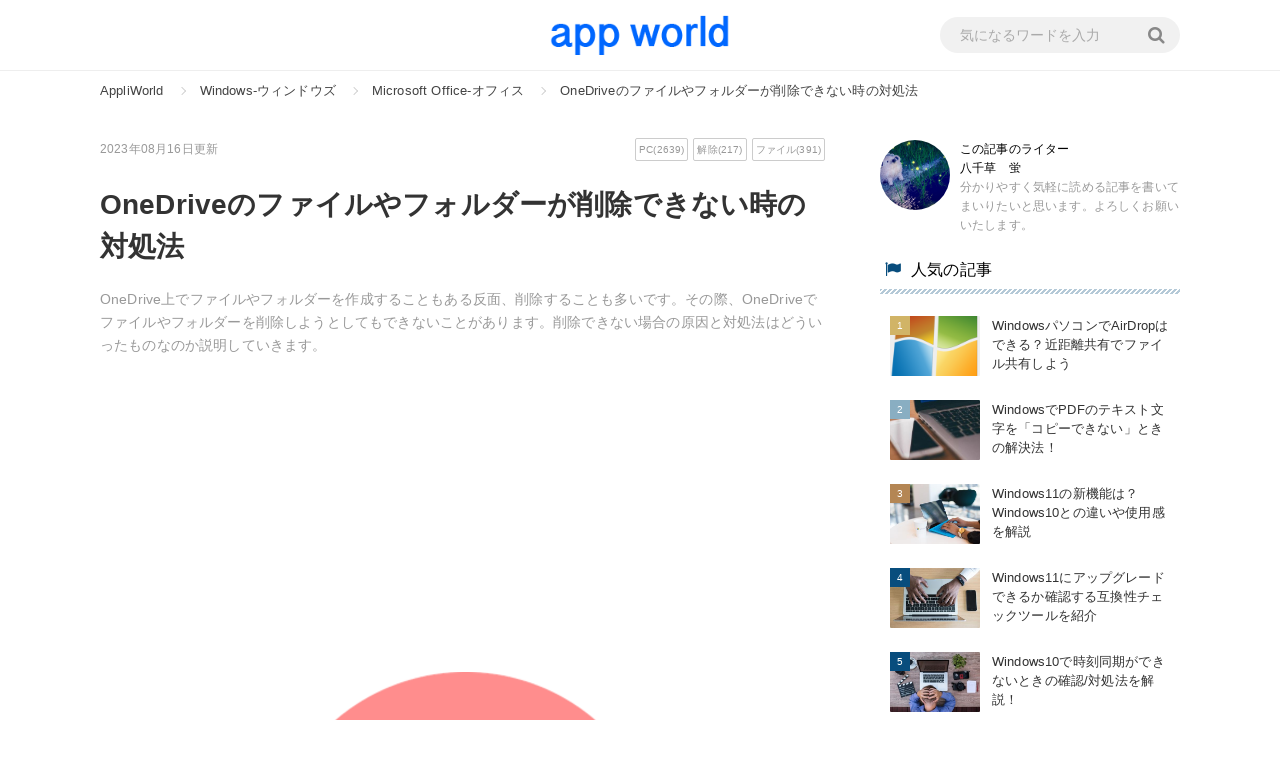

--- FILE ---
content_type: text/html; charset=utf-8
request_url: https://appli-world.jp/posts/18133
body_size: 14748
content:
<!DOCTYPE html><html lang="ja"><head><meta charset="UTF-8" />
<title>OneDriveのファイルやフォルダーが削除できない時の対処法 | スマホアプリやiPhone/Androidスマホなどの各種デバイスの使い方・最新情報を紹介するメディアです。</title>
<meta name="description" content="OneDrive上でファイルやフォルダーを作成することもある反面、削除することも多いです。その際、OneDriveでファイルやフォルダーを削除しようとしてもできないことがあります。削除できない場合の原因と対処法はどういったものなのか説明していきます。" />
<meta name="keywords" content="microsoft office-オフィス," />
<link rel="amphtml" href="/amp/18133" />
<link rel="canonical" href="https://appli-world.jp/posts/18133" />
<meta property="og:title" content="OneDriveのファイルやフォルダーが削除できない時の対処法 | スマホアプリやiPhone/Androidスマホなどの各種デバイスの使い方・最新情報を紹介するメディアです。" />
<meta property="og:type" content="article" />
<meta property="og:url" content="https://appli-world.jp/posts/18133" />
<meta property="og:image" content="https://s3-ap-northeast-1.amazonaws.com/cdn.appli-world.jp/production/posts/eyecatches/000/018/133/medium.png?1687677407" />
<meta property="og:description" content="OneDrive上でファイルやフォルダーを作成することもある反面、削除することも多いです。その際、OneDriveでファイルやフォルダーを削除しようとしてもできないことがあります。削除できない場合の原因と対処法はどういったものなのか説明していきます。" />
<meta property="og:locale" content="ja_JP" />
<meta name="twitter:card" content="summary_large_image" />
<meta name="twitter:title" content="OneDriveのファイルやフォルダーが削除できない時の対処法" />
<meta name="twitter:description" content="OneDrive上でファイルやフォルダーを作成することもある反面、削除することも多いです。その際、OneDriveでファイルやフォルダーを削除しようとしてもできないことがあります。削除できない場合の原因と対処法はどういったものなのか説明していきます。" />
<meta name="twitter:image" content="https://s3-ap-northeast-1.amazonaws.com/cdn.appli-world.jp/production/posts/eyecatches/000/018/133/medium.png?1687677407" /><link href="https://s3-ap-northeast-1.amazonaws.com/cdn.appli-world.jp/assets/favicon-a823ac709eb9e2f41edacd77e85b3ef795ec6e0a30f78750fc197ce5796da4cc.ico" rel="shortcut icon" /><link rel="stylesheet" type="text/css" href="https://fonts.googleapis.com/css?family=Lato&subset=latin%2Clatin-ext" /><meta content="width=device-width,initial-scale=1.0,minimum-scale=1.0,maximum-scale=1.0,user-scalable=0" name="viewport" /><link rel="stylesheet" media="all" href="https://s3-ap-northeast-1.amazonaws.com/cdn.appli-world.jp/assets/service/object/project/application-f44fb3f27d61406686317d46cdb6bb624abd08f6f5026ea852745c101db9dd54.css" data-turbolinks-track="reload" /><style></style><meta content="329nkfvrhxsMnC10HZa-b_zV-ocU-JatsVQHnFnSfk8" name="google-site-verification" /><!--AW_GAMここから-->

<!-- ここからGAMタグ -->
<script async src="https://securepubads.g.doubleclick.net/tag/js/gpt.js"></script>
<script>
  window.googletag = window.googletag || {cmd: []};
  googletag.cmd.push(function() {
    googletag.defineSlot('/62532913,21835328428/p_appliworld_970x250_billboard_26015', [[728, 90], [970, 250], [970, 90], [980, 90], [1, 1], [980, 250]], 'div-gpt-ad-1578532867332-0').addService(googletag.pubads());
    googletag.defineSlot('/62532913,21835328428/p_appliworld_300x250_migicolumn-jyoudan_26015', [[160, 600], [300, 250], 'fluid', [300, 600], [1, 1]], 'div-gpt-ad-1578386382957-0').addService(googletag.pubads());
    googletag.defineSlot('/62532913,21835328428/p_appliworld_300x250_migicolumn-chudan_26015', [[1, 1], [160, 600], [300, 250], 'fluid', [300, 600]], 'div-gpt-ad-1578386392348-0').addService(googletag.pubads());
    googletag.defineSlot('/62532913,21835328428/p_appliworld_300x250_migicolumn-gedan_26015', [[160, 600], [300, 250], 'fluid', [300, 600], [1, 1]], 'div-gpt-ad-1578386398781-0').addService(googletag.pubads());
    googletag.defineSlot('/62532913,21835328428/p_appliworld_728x90_title_26015', ['fluid', [1, 1], [728, 90]], 'div-gpt-ad-1578386405889-0').addService(googletag.pubads());
    googletag.defineSlot('/62532913,21835328428/p_appliworld_300x250_InsideArticle1_26015', [[1, 1], [300, 250], [336, 280], 'fluid'], 'div-gpt-ad-1578386413213-0').addService(googletag.pubads());
    googletag.defineSlot('/62532913,21835328428/p_appliworld_300x250_InsideArticle2_26015', [[336, 280], [1, 1], 'fluid', [300, 250]], 'div-gpt-ad-1578386419766-0').addService(googletag.pubads());
    googletag.defineSlot('/62532913,21835328428/p_appliworld_300x250_kijisita1st_26015', [[336, 280], 'fluid', [1, 1], [300, 250]], 'div-gpt-ad-1578386426690-0').addService(googletag.pubads());
    googletag.defineSlot('/62532913,21835328428/p_appliworld_300x250_kijisita2nd_26015', [[336, 280], [300, 250], 'fluid', [1, 1]], 'div-gpt-ad-1578386433284-0').addService(googletag.pubads());
    googletag.defineSlot('/62532913,21835328428/p_appliworld_728x90_footer_26015', [[1, 1], [728, 90], 'fluid'], 'div-gpt-ad-1578386440394-0').addService(googletag.pubads());
    googletag.defineSlot('/62532913,21835328428/p_appliworld_728x90_overlay_26015', [728, 90], 'div-gpt-ad-1576116490208-0').addService(googletag.pubads());
    googletag.defineSlot('/21835328428,21835328428/aw/pc_outstream', [1, 1], 'pc_outstream').addService(googletag.pubads());
    googletag.pubads().enableSingleRequest();
    googletag.enableServices();
  });
</script>
<!--AW_GAMここまで--></head><body class="l-body" id="top"><header class="l-globalHeader"><div class="l-globalHeader-inner"><a class="l-globalHeader-logo" href="/"><img alt="スマホアプリやiPhone/Androidスマホなどの各種デバイスの使い方・最新情報を紹介するメディアです。" src="https://s3-ap-northeast-1.amazonaws.com/cdn.appli-world.jp/assets/logo-593ccd9491d64155f508adc5c3ff19ec2dd46ca0eabd8620122b6946cecda3ef.png" /></a><div class="l-globalHeader-search"><form class="l-globalHeader-search__form" action="/search" accept-charset="UTF-8" method="get"><input name="utf8" type="hidden" value="&#x2713;" /><input name="word" placeholder="気になるワードを入力" required="true" type="text" value="" /><button type="submit"><i class="fa fa-search"></i></button></form></div></div></header><nav class="c-breadcrumbList"><div class="c-breadcrumbListWrap"><span itemscope="itemscope" itemprop="itemListElement" itemtype="https://schema.org/ListItem"><a itemprop="item" href="/"><span itemprop="name">AppliWorld</span></a><meta itemprop="position" content="1"></meta></span><span itemscope="itemscope" itemprop="itemListElement" itemtype="https://schema.org/ListItem"><a itemprop="item" href="/category/Windows-%E3%82%A6%E3%82%A3%E3%83%B3%E3%83%89%E3%82%A6%E3%82%BA"><span itemprop="name">Windows-ウィンドウズ</span></a><meta itemprop="position" content="2"></meta></span><span itemscope="itemscope" itemprop="itemListElement" itemtype="https://schema.org/ListItem"><a itemprop="item" href="/tag/Microsoft Office-オフィス"><span itemprop="name">Microsoft Office-オフィス</span></a><meta itemprop="position" content="3"></meta></span><span itemscope="itemscope" itemprop="itemListElement" itemtype="https://schema.org/ListItem"><a itemprop="item" href="https://appli-world.jp/posts/18133"><span itemprop="name">OneDriveのファイルやフォルダーが削除できない時の対処法</span></a><meta itemprop="position" content="4"></meta></span></div></nav><div class="l-contents u-clearfix"><main class="l-contentsMain"><div class="p-article"><div class="p-articleAdditionalInfo"><div class="p-articleDate"><p class="p-articleDate--updated">2023年08月16日更新</p></div><div class="p-articleTags"><ul><li><a href="/tag/PC">PC(2639)</a></li><li><a href="/tag/%E8%A7%A3%E9%99%A4">解除(217)</a></li><li><a href="/tag/%E3%83%95%E3%82%A1%E3%82%A4%E3%83%AB">ファイル(391)</a></li></ul></div></div><h1 class="p-article__title">OneDriveのファイルやフォルダーが削除できない時の対処法</h1><p class="p-article__description">OneDrive上でファイルやフォルダーを作成することもある反面、削除することも多いです。その際、OneDriveでファイルやフォルダーを削除しようとしてもできないことがあります。削除できない場合の原因と対処法はどういったものなのか説明していきます。</p><script async src="https://pagead2.googlesyndication.com/pagead/js/adsbygoogle.js"></script>
<!-- PC_説明文下 -->
<ins class="adsbygoogle"
     style="display:block; background-color:transparent"
     data-ad-client="ca-pub-9780582567100249"
     data-ad-slot="9162475931"
     data-ad-format="auto"
     data-full-width-responsive="true"></ins>
<script>
     (adsbygoogle = window.adsbygoogle || []).push({});
</script><div class="p-articleEyecatch"><img alt="OneDriveのファイルやフォルダーが削除できない時の対処法のイメージ" src="//s3-ap-northeast-1.amazonaws.com/cdn.appli-world.jp/production/posts/eyecatches/000/018/133/eyecatch.png?1687677407" /></div><ul class="p-articleShare"><li class="p-articleShare__item"><a class="facebook" href="http://www.facebook.com/share.php?t=OneDriveのファイルやフォルダーが削除できない時の対処法&amp;u=https://appli-world.jp/posts/18133"><i class="fa fa-facebook"></i></a></li><li class="p-articleShare__item"><a class="twitter" href="http://twitter.com/share?url=https://appli-world.jp/posts/18133&amp;text=OneDriveのファイルやフォルダーが削除できない時の対処法"><i class="fa fa-twitter"></i></a></li><li class="p-articleShare__item"><a class="line" href="http://line.me/R/msg/text/?https://appli-world.jp/posts/18133">LINE</a></li><li class="p-articleShare__item"><a class="pocket" href="http://getpocket.com/edit?url=https://appli-world.jp/posts/18133&amp;title=OneDriveのファイルやフォルダーが削除できない時の対処法"><i class="fa fa-get-pocket"></i></a></li><li class="p-articleShare__item"><a class="hatena" href="http://b.hatena.ne.jp/add?mode=confirm&amp;url=https://appli-world.jp/posts/18133&amp;title=OneDriveのファイルやフォルダーが削除できない時の対処法"><i class="fa fa-hatena"></i></a></li></ul><div class="p-article_eyeCatch"></div><div class="p-article__toc"><input type="checkbox" name="check" id="toc-check" value="1" class="p-article__tocCheck" /><div class="p-article__tocHeading"><h3>目次</h3><label class="p-article__tocLabel" for="toc-check"></label></div><ol><li class="p-article__toc__h2"><a class="scroll" href="#head-1d965adba9e8288ecb0f508317d5a6e1"><span class="num">1</span><span>OneDriveのファイルやフォルダーが削除できない原因</span></a></li><li class="p-article__toc__h3"><a class="scroll" href="#head-904c9b53063cf5090c4e161091a28d06"><span class="num">・</span><span>OneDriveのファイルやフォルダーが削除できない時に考えられる原因</span></a></li><li class="p-article__toc__h2"><a class="scroll" href="#head-afa7966b0f89da94b52a448ffd692f54"><span class="num">2</span><span>OneDriveのファイルやフォルダーが削除できない時の対処法</span></a></li><li class="p-article__toc__h3"><a class="scroll" href="#head-a70fa02b9c43b8f09f12b115140f2590"><span class="num">・</span><span>PCを再起動</span></a></li><li class="p-article__toc__h3"><a class="scroll" href="#head-61ac62973e53213049def9f47aa2a3ef"><span class="num">・</span><span>コマンドプロンプトから「del」コマンドで削除</span></a></li><li class="p-article__toc__h3"><a class="scroll" href="#head-3b323d3a58974e4227fa59755f1476f2"><span class="num">・</span><span>管理者権限のあるアカウントで削除してみる</span></a></li><li class="p-article__toc__h3"><a class="scroll" href="#head-0ce8d00ff954cf94b15042d94dc896cd"><span class="num">・</span><span>OneDriveの接続を解除してから再接続させて同期後に削除</span></a></li><li class="p-article__toc__h3"><a class="scroll" href="#head-e9f53e8d87b6d10f5d65778d1125d286"><span class="num">・</span><span>最後に</span></a></li></ol></div><div class="u-ta-center"><script async src="https://pagead2.googlesyndication.com/pagead/js/adsbygoogle.js"></script>
<!-- PC_目次下 -->
<ins class="adsbygoogle"
     style="display:block"
     data-ad-client="ca-pub-9780582567100249"
     data-ad-slot="8952939018"
     data-ad-format="auto"
     data-full-width-responsive="true"></ins>
<script>
     (adsbygoogle = window.adsbygoogle || []).push({});
</script></div><div class="p-article__detail"><div></div><div class="p-article__heading"><h2 id="head-1d965adba9e8288ecb0f508317d5a6e1">OneDriveのファイルやフォルダーが削除できない原因</h2></div><div></div><div class="p-article_imgWrap"><figure class="p-article_img" itemprop="image" itemscope="" itemtype="http://schema.org/ImageObject"><a rel="nofollow" href="/items/18133?image_id=544254"><img itemprop="thumbnail" src="//s3-ap-northeast-1.amazonaws.com/cdn.appli-world.jp/production/imgs/images/000/544/254/original.jpg?1687677328" /></a></figure></div><div></div><div class="p-article__text"><p>OneDriveでファイルやフォルダーを削除しようとした際、何らかのエラーが発生して削除できない、ということがあります。</p></div><div></div><div class="p-article__heading"><h3 id="head-904c9b53063cf5090c4e161091a28d06">OneDriveのファイルやフォルダーが削除できない時に考えられる原因</h3></div><div><script async src="https://pagead2.googlesyndication.com/pagead/js/adsbygoogle.js"></script>
<!-- PC_記事中① -->
<ins class="adsbygoogle"
     style="display:block; background-color:transparent"
     data-ad-client="ca-pub-9780582567100249"
     data-ad-slot="6344740908"
     data-ad-format="auto"
     data-full-width-responsive="true"></ins>
<script>
     (adsbygoogle = window.adsbygoogle || []).push({});
</script></div><div class="p-article__text"><p>OneDriveのファイルやフォルダーが削除できない原因としては次のものが考えられます。</p></div><div></div><div class="p-article__heading"><h4 id="head-d79f10e122187bcae80e1537ce173b43">ファイルを開いている/使用中</h4></div><div></div><div class="p-article__text"><p>よくあるのは、削除しようとしている<strong><span style="background-color:#ffff00;">ファイルやフォルダーをエクスプローラーやアプリなどで開いている/使用中である</span></strong>ということです。閉じたはずなのに、という場合でも何らかの影響でまだバックグラウンドで動いていることもあります。</p></div><div></div><div class="p-article__heading"><h4 id="head-221b50d28f49c10fd74d5ac1476ebace">ファイルのアクセス権限がない</h4></div><div></div><div class="p-article__text"><p>また、特に<strong><span style="background-color:#ffff00;">他のユーザーからもらったファイルやフォルダー</span></strong>の場合には、OneDriveで削除しようとしているファイルやフォルダーに関してファイルへのアクセス権がないこともあります。その場合にも削除はできないようになっています。</p></div><div></div><div class="p-article__heading"><h4 id="head-4275599574aa40a4245c390a053c7532">ファイルが壊れている</h4></div><div></div><div class="p-article_imgWrap"><figure class="p-article_img" itemprop="image" itemscope="" itemtype="http://schema.org/ImageObject"><a rel="nofollow" href="/items/18133?image_id=544255"><img itemprop="thumbnail" src="//s3-ap-northeast-1.amazonaws.com/cdn.appli-world.jp/production/imgs/images/000/544/255/original.png?1687677339" /></a></figure></div><div></div><div class="p-article__text"><p><strong><span style="background-color:#ffff00;">ファイルが破損</span></strong>している場合も、OneDriveを含めファイルの削除ができない原因してあげられます。この場合はエラーチェック/ディスクチェックなどをして削除が必要です。</p></div><div><script async src="https://pagead2.googlesyndication.com/pagead/js/adsbygoogle.js"></script>
<!-- PC_記事中2 -->
<ins class="adsbygoogle"
     style="display:block; background-color:transparent"
     data-ad-client="ca-pub-9780582567100249"
     data-ad-slot="2387530660"
     data-ad-format="auto"
     data-full-width-responsive="true"></ins>
<script>
     (adsbygoogle = window.adsbygoogle || []).push({});
</script></div><div class="p-article__heading"><h4 id="head-0d2173f6088ace51ac0b39668335c8e7">PCがウイルスに感染している</h4></div><div></div><div class="p-article__text"><p>PCがウイルス感染していると、<strong><span style="background-color:#ffff00;">PCを正常に操作できない</span></strong>ことがあります。そのせいでOneDriveのファイルやフォルダーの削除をしようとしてもできない、ということも考えられます。</p></div><div></div><div class="p-article__heading"><h2 id="head-afa7966b0f89da94b52a448ffd692f54">OneDriveのファイルやフォルダーが削除できない時の対処法</h2></div><div></div><div class="p-article_imgWrap"><figure class="p-article_img" itemprop="image" itemscope="" itemtype="http://schema.org/ImageObject"><a rel="nofollow" href="/items/18133?image_id=544256"><img itemprop="thumbnail" src="//s3-ap-northeast-1.amazonaws.com/cdn.appli-world.jp/production/imgs/images/000/544/256/original.png?1687677350" /></a></figure></div><div></div><div class="p-article__text"><p>OneDriveのファイルやフォルダーが削除できない場合、どういった対処法を取ればいいのかの説明に移ります。</p></div><div></div><div class="p-article__heading"><h3 id="head-a70fa02b9c43b8f09f12b115140f2590">PCを再起動</h3></div><div></div><div class="p-article_imgWrap"><figure class="p-article_img" itemprop="image" itemscope="" itemtype="http://schema.org/ImageObject"><a rel="nofollow" href="/items/18133?image_id=544244"><img alt="PCを再起動してみる" itemprop="thumbnail" src="//s3-ap-northeast-1.amazonaws.com/cdn.appli-world.jp/production/imgs/images/000/544/244/original.jpg?1687676697" /></a></figure></div><div></div><div class="p-article__text"><p>まずはPCの再起動をしてみましょう。<strong><span style="background-color:#ffff00;">軽微なエラーなどであればPCの再起動で改善</span></strong>し、それによりOneDriveのファイルの削除ができる可能性が高いです。ファイルを利用しているアプリを閉じたはずなのに消えないという場合にもこの方法で改善することもあります。</p></div><div><script async src="https://pagead2.googlesyndication.com/pagead/js/adsbygoogle.js"></script>
<!-- PC_記事中3 -->
<ins class="adsbygoogle"
     style="display:block; background-color:transparent"
     data-ad-client="ca-pub-9780582567100249"
     data-ad-slot="3317468958"
     data-ad-format="auto"
     data-full-width-responsive="true"></ins>
<script>
     (adsbygoogle = window.adsbygoogle || []).push({});
</script></div><div class="p-article_imgWrap"><figure class="p-article_img" itemprop="image" itemscope="" itemtype="http://schema.org/ImageObject"><a rel="nofollow" href="/items/18133?image_id=544245"><img alt="[Shift]キーを押しながら「シャットダウン」で完全シャットダウン" itemprop="thumbnail" src="//s3-ap-northeast-1.amazonaws.com/cdn.appli-world.jp/production/imgs/images/000/544/245/original.jpg?1687676714" /></a></figure></div><div></div><div class="p-article__text"><p>通常の再起動で改善しない場合、[Shift]キーを押しながらシャットダウンで完全シャットダウンをおこない、その後再起動して見るという方法で改善することもあるので合わせてやってみてください。</p></div><div></div><div class="p-article__heading"><h3 id="head-61ac62973e53213049def9f47aa2a3ef">コマンドプロンプトから「del」コマンドで削除</h3></div><div></div><div class="p-article__text"><p>コマンドプロンプトではファイルの削除をコマンドを利用しておこなうことができます。利用するのは<strong><span style="background-color:#ffff00;">「del」コマンド</span></strong>で、これを利用することでエクスプローラーでは削除できなかったファイルの削除ができることがあります。</p></div><div></div><div class="p-article_imgWrap"><figure class="p-article_img" itemprop="image" itemscope="" itemtype="http://schema.org/ImageObject"><a rel="nofollow" href="/items/18133?image_id=544246"><img alt="エクスプローラーでファイル削除したい場所を開いて「cmd」をアドレスバーに入力し実行" itemprop="thumbnail" src="//s3-ap-northeast-1.amazonaws.com/cdn.appli-world.jp/production/imgs/images/000/544/246/original.jpg?1687676810" /></a></figure></div><div></div><div class="p-article__text"><p>方法はいくつかありますが、エクスプローラーから削除したいファイルの場所を開くのが一番やりやすいです。</p></div><div></div><div class="p-article_imgWrap"><figure class="p-article_img" itemprop="image" itemscope="" itemtype="http://schema.org/ImageObject"><a rel="nofollow" href="/items/18133?image_id=544249"><img alt="指定した場所でコマンドプロンプトが起動" itemprop="thumbnail" src="//s3-ap-northeast-1.amazonaws.com/cdn.appli-world.jp/production/imgs/images/000/544/249/original.jpg?1687676994" /></a></figure></div><div></div><div class="p-article__text"><p>エクスプローラーで削除したいファイルがあるフォルダを開き、そこで「cmd」を入力することでコマンドプロンプトが起動します。</p></div><div><script async src="https://pagead2.googlesyndication.com/pagead/js/adsbygoogle.js"></script>
<!-- PC_記事中4 -->
<ins class="adsbygoogle"
     style="display:block; background-color:transparent"
     data-ad-client="ca-pub-9780582567100249"
     data-ad-slot="8378223949"
     data-ad-format="auto"
     data-full-width-responsive="true"></ins>
<script>
     (adsbygoogle = window.adsbygoogle || []).push({});
</script></div><div class="p-article_imgWrap"><figure class="p-article_img" itemprop="image" itemscope="" itemtype="http://schema.org/ImageObject"><a rel="nofollow" href="/items/18133?image_id=544247"><img alt="delコマンドを実行" itemprop="thumbnail" src="//s3-ap-northeast-1.amazonaws.com/cdn.appli-world.jp/production/imgs/images/000/544/247/original.jpg?1687676916" /></a></figure></div><div></div><div class="p-article__text"><p>下記のコマンド(赤字部分は削除したいファイル名と拡張子に変更)を実行しましょう。
<table border="1" cellpadding="1" cellspacing="1">
	<tbody>
		<tr>
			<td>del <span style="color:#ff0000;">test1.txt</span></td>
		</tr>
	</tbody>
</table>
</p></div><div></div><div class="p-article__text"><p>OneDriveのファイルの削除ができます。なお、確認画面などは表示されないため、ファイル名などを間違えないよう気をつけてください。また、これで削除できない場合はファイルが破損している事が考えられます。</p></div><div></div><div class="p-article_imgWrap"><figure class="p-article_img" itemprop="image" itemscope="" itemtype="http://schema.org/ImageObject"><a rel="nofollow" href="/items/18133?image_id=544248"><img alt="ファイルが削除されたのを確認" itemprop="thumbnail" src="//s3-ap-northeast-1.amazonaws.com/cdn.appli-world.jp/production/imgs/images/000/544/248/original.jpg?1687676945" /></a></figure></div><div></div><div class="p-article__heading"><h3 id="head-3b323d3a58974e4227fa59755f1476f2">管理者権限のあるアカウントで削除してみる</h3></div><div></div><div class="p-article__text"><p>管理者権限のあるアカウントで利用すれば、OneDrive内の削除できないファイルの削除ができる可能性があります。<br />
<br />
現在利用しているMicrosoftアカウントが<strong><span style="background-color:#ffff00;">管理者権限のないアカウントであれば一度サインアウトしてアカウントを切り替え</span></strong>、再度削除できないか確認してみて下さい。</p></div><div></div><div class="p-article__heading"><h3 id="head-0ce8d00ff954cf94b15042d94dc896cd">OneDriveの接続を解除してから再接続させて同期後に削除</h3></div><div></div><div class="p-article__text"><p>同期しているフォルダ内のファイルやフォルダーが削除できないのであれば、一度OneDriveの接続を解除し、再接続・同期をしたあとに削除してみましょう。</p></div><div></div><div class="p-article_imgWrap"><figure class="p-article_img" itemprop="image" itemscope="" itemtype="http://schema.org/ImageObject"><a rel="nofollow" href="/items/18133?image_id=544250"><img alt="OneDriveの設定を開く" itemprop="thumbnail" src="//s3-ap-northeast-1.amazonaws.com/cdn.appli-world.jp/production/imgs/images/000/544/250/original.jpg?1687677033" /></a></figure></div><div></div><div class="p-article__text"><p>OneDriveの接続解除は、OneDriveのリンクを解除することで可能です。リンク解除はタスクトレイ内にあるOneDriveマークを右クリック&rarr;設定からおこないます。</p></div><div></div><div class="p-article_imgWrap"><figure class="p-article_img" itemprop="image" itemscope="" itemtype="http://schema.org/ImageObject"><a rel="nofollow" href="/items/18133?image_id=544251"><img alt="OneDriveとPCとのリンクを解除" itemprop="thumbnail" src="//s3-ap-northeast-1.amazonaws.com/cdn.appli-world.jp/production/imgs/images/000/544/251/original.jpg?1687677047" /></a></figure></div><div></div><div class="p-article__text"><p>「アカウント」タブ内にある<strong><span style="background-color:#ffff00;">「このPCからリンクを解除する」</span></strong>でOneDriveの接続/リンクの解除ができます。</p></div><div></div><div class="p-article_imgWrap"><figure class="p-article_img" itemprop="image" itemscope="" itemtype="http://schema.org/ImageObject"><a rel="nofollow" href="/items/18133?image_id=544252"><img alt="サインインして再リンクする" itemprop="thumbnail" src="//s3-ap-northeast-1.amazonaws.com/cdn.appli-world.jp/production/imgs/images/000/544/252/original.jpg?1687677068" /></a></figure></div><div></div><div class="p-article__text"><p>OneDriveへ再度サインインをおこない、同期をおこなったあとファイルの削除を再度試みてみてください。</p></div><div></div><div class="p-article__heading"><h3 id="head-e9f53e8d87b6d10f5d65778d1125d286">最後に</h3></div><div></div><div class="p-article__text"><p>OneDriveのファイルやフォルダー削除できない<strong><span style="background-color:#ffff00;">原因は様々あり、それぞれに対処法もあります</span></strong>。この記事を参考にして、削除が必要なファイルに対する操作をしてみてください。</p></div><div></div><div class="p-article__internal"><div class="p-article__internalInner"><a href="https://appli-world.jp/posts/16751"><img src="//s3-ap-northeast-1.amazonaws.com/cdn.appli-world.jp/production/posts/eyecatches/000/016/751/thumb.png?1606483497" alt="Thumb" />【OneDrive】共有の解除(リンクの削除)方法を解説！</a><div class="p-article__internalDescription">「OneDrive」ではファイルやフォルダの共有ができますが、そのOneDriveで共有して...</div></div></div><div></div><div class="p-article__internal"><div class="p-article__internalInner"><a href="https://appli-world.jp/posts/1768"><img src="//s3-ap-northeast-1.amazonaws.com/cdn.appli-world.jp/production/posts/eyecatches/000/001/768/thumb.jpg?1544071091" alt="Thumb" />【Windows10】OneDriveをアンインストール(完全削除)する方法</a><div class="p-article__internalDescription">Windows10に始めからインストールされているOneDriveですが、完全に削除（アンイ...</div></div></div><div></div><div class="p-article__internal"><div class="p-article__internalInner"><a href="https://appli-world.jp/posts/1794"><img src="//s3-ap-northeast-1.amazonaws.com/cdn.appli-world.jp/production/posts/eyecatches/000/001/794/thumb.png?1544160056" alt="Thumb" /> 【Windows10】OneDriveの自動起動を停止する設定方法</a><div class="p-article__internalDescription">Windows10に標準搭載されている「OneDrive」ですが、もしOneDriveが自動...</div></div></div><div class="u-mt-15"><div style="display: flex; margin-bottom:20px;"><div><!-- /62532913/p_appliworld_300x250_kijisita1st_26015 -->
<div id='div-gpt-ad-1578386426690-0'>
<script>
googletag.cmd.push(function() { googletag.display('div-gpt-ad-1578386426690-0'); });
</script>
</div></div><div style="margin-left: 30px"><!-- /62532913/p_appliworld_300x250_kijisita2nd_26015 -->
<div id='div-gpt-ad-1578386433284-0'>
<script>
googletag.cmd.push(function() { googletag.display('div-gpt-ad-1578386433284-0'); });
</script>
</div></div></div>
<!--ここからレコメンド-->
<ins id="zucks-widget-parent_6a162bf24c"></ins>
<script type="text/javascript">
  (window.gZgokZoeQueue = (window.gZgokZoeQueue || [])).push({ frameId: "_6a162bf24c" });
  (window.gZgokZoeWidgetQueue = (window.gZgokZoeWidgetQueue || [])).push({frameId: "_6a162bf24c", parent: "#zucks-widget-parent_6a162bf24c" });
</script>
<script src="https://j.zoe.zucks.net/zoe.min.js" defer></script>
<!--ここまでレコメンド--></div></div><div class="p-articleRelatedPosts"><div class="p-articleRelatedPosts__heading"><h2><i class="fa fa-map-marker"></i>関連するまとめ</h2></div><div class="c-relatedPosts"><ul><!--ここから関連枠１-->
<ins id="zucks-widget-parent_fd0e3e1e08"></ins>
<script type="text/javascript">
  (window.gZgokZoeQueue = (window.gZgokZoeQueue || [])).push({ frameId: "_fd0e3e1e08" });
  (window.gZgokZoeWidgetQueue = (window.gZgokZoeWidgetQueue || [])).push({frameId: "_fd0e3e1e08", parent: "#zucks-widget-parent_fd0e3e1e08" });
</script>
<script src="https://j.zoe.zucks.net/zoe.min.js" defer></script>
<!--ここまで関連枠１-->
<!--ここから関連枠２ -->
<ins id="zucks-widget-parent_60394a6eb8"></ins>
<script type="text/javascript">
  (window.gZgokZoeQueue = (window.gZgokZoeQueue || [])).push({ frameId: "_60394a6eb8" });
  (window.gZgokZoeWidgetQueue = (window.gZgokZoeWidgetQueue || [])).push({frameId: "_60394a6eb8", parent: "#zucks-widget-parent_60394a6eb8" });
</script>
<script src="https://j.zoe.zucks.net/zoe.min.js" defer></script>
<!--ここまで関連枠２--><li><a href="/posts/18276"><div class="c-relatedPosts__thumb lazyload" data-bg="//s3-ap-northeast-1.amazonaws.com/cdn.appli-world.jp/production/posts/eyecatches/000/018/276/thumb.jpg?1733557048" style="background-size: cover; background-repeat: no-repeat; background-position: 50%"></div><div class="c-relatedPosts__content"><h3 class="c-relatedPosts__title">TikTokで相手をブロックするとどうなる？された場合の表示についても解説！</h3><p class="c-relatedPosts__description">TikTokには迷惑な相手をブロックできる機能がありますが、ブロックすると/されるとどのように表示されるのでしょうか。この記事では、TikTokでのブロックの表示についてと、...</p></div></a></li><li><a href="/posts/18248"><div class="c-relatedPosts__thumb lazyload" data-bg="//s3-ap-northeast-1.amazonaws.com/cdn.appli-world.jp/production/posts/eyecatches/000/018/248/thumb.jpg?1724122619" style="background-size: cover; background-repeat: no-repeat; background-position: 50%"></div><div class="c-relatedPosts__content"><h3 class="c-relatedPosts__title">Pornhubの動画をスマホやPCにダウンロードして無料保存する方法を解説！</h3><p class="c-relatedPosts__description">現在、Pornhubの公式の方法では無料で動画をダウンロード保存することができません。PCやスマホにPornhubの動画を無料で保存するためにはどうしたらいいのでしょうか。こ...</p></div></a></li><li><a href="/posts/18193"><div class="c-relatedPosts__thumb lazyload" data-bg="//s3-ap-northeast-1.amazonaws.com/cdn.appli-world.jp/production/posts/eyecatches/000/018/193/thumb.jpg?1695391419" style="background-size: cover; background-repeat: no-repeat; background-position: 50%"></div><div class="c-relatedPosts__content"><h3 class="c-relatedPosts__title">【Kindle】ダークモード(黒背景)の設定方法と解除方法(白背景の戻し方)を解説</h3><p class="c-relatedPosts__description">Kindleアプリでは、ダークモード(黒背景)で、白と黒の色が反転した状態でのKindle本の読書を楽しむことができます。どうやってダークモード(黒背景)に設定するのか、ダー...</p></div></a></li><li><a href="/posts/18168"><div class="c-relatedPosts__thumb lazyload" data-bg="//s3-ap-northeast-1.amazonaws.com/cdn.appli-world.jp/production/posts/eyecatches/000/018/168/thumb.jpg?1692284715" style="background-size: cover; background-repeat: no-repeat; background-position: 50%"></div><div class="c-relatedPosts__content"><h3 class="c-relatedPosts__title">Kindleでスクリーンショットを撮る方法や画像の保存先・PCへの取り込み方を解説</h3><p class="c-relatedPosts__description">Amazonの電子書籍を読めるKindleでは、画面のスクリーンショット/スクショの撮影ができます。Kindleでスクリーンショット/スクショを撮る場合どういったやり方をする...</p></div></a></li><li><a href="/posts/18162"><div class="c-relatedPosts__thumb lazyload" data-bg="//s3-ap-northeast-1.amazonaws.com/cdn.appli-world.jp/production/posts/eyecatches/000/018/162/thumb.jpg?1690618308" style="background-size: cover; background-repeat: no-repeat; background-position: 50%"></div><div class="c-relatedPosts__content"><h3 class="c-relatedPosts__title">KindleがEPUB形式に対応！変換不要で電子書籍の転送・閲覧が可能に</h3><p class="c-relatedPosts__description">多くの電子書籍で採用されているEPUBは、以前までKindleが対応していなかったのですが、ようやくKindleも対応し転送や閲覧をすることができるようになりました。EPUB...</p></div></a></li><li><a href="/posts/18142"><div class="c-relatedPosts__thumb lazyload" data-bg="//s3-ap-northeast-1.amazonaws.com/cdn.appli-world.jp/production/posts/eyecatches/000/018/142/thumb.png?1688111075" style="background-size: cover; background-repeat: no-repeat; background-position: 50%"></div><div class="c-relatedPosts__content"><h3 class="c-relatedPosts__title">ギガファイル便でのファイルの受け取り方！スマホ/PC別にダウンロード・削除方法を解説</h3><p class="c-relatedPosts__description">ギガファイル便/GigaFile便でファイルが送信されてきた場合、どういった受け取り方をすればいいかわからないという人もいるかと思います。ギガファイル便ではファイルをどういっ...</p></div></a></li><li><a href="/posts/18141"><div class="c-relatedPosts__thumb lazyload" data-bg="//s3-ap-northeast-1.amazonaws.com/cdn.appli-world.jp/production/posts/eyecatches/000/018/141/thumb.png?1688097966" style="background-size: cover; background-repeat: no-repeat; background-position: 50%"></div><div class="c-relatedPosts__content"><h3 class="c-relatedPosts__title">ギガファイル便の使い方！スマホでのファイルの送り方・受け取り方を解説</h3><p class="c-relatedPosts__description">大容量ファイルを無料で送信することができるギガファイル便は、スマホからもファイルを送り届けること/受け取りをする使い方が可能です。iPhoneとAndroidスマホそれぞれで...</p></div></a></li><li><a href="/posts/18132"><div class="c-relatedPosts__thumb lazyload" data-bg="//s3-ap-northeast-1.amazonaws.com/cdn.appli-world.jp/production/posts/eyecatches/000/018/132/thumb.png?1687670721" style="background-size: cover; background-repeat: no-repeat; background-position: 50%"></div><div class="c-relatedPosts__content"><h3 class="c-relatedPosts__title">OneDriveのエラー・障害情報！アップロード/保存/ログインできない対処法も</h3><p class="c-relatedPosts__description">OneDriveを利用していると、エラーが発生したり、何らかの障害が発生して使えなかったりすることがあります。OneDriveのエラーや障害はどういった物があるのか、開けない...</p></div></a></li><li><a href="/posts/18131"><div class="c-relatedPosts__thumb lazyload" data-bg="//s3-ap-northeast-1.amazonaws.com/cdn.appli-world.jp/production/posts/eyecatches/000/018/131/thumb.jpg?1687440671" style="background-size: cover; background-repeat: no-repeat; background-position: 50%"></div><div class="c-relatedPosts__content"><h3 class="c-relatedPosts__title">OneDriveの同期が遅い・終わらない時の対処法</h3><p class="c-relatedPosts__description">Microsoftが提供するクラウドストレージサービスであるOneDriveで同期設定しているものの、その同期が遅い/終わらないということがあります。OneDriveの同期が...</p></div></a></li><li><a href="/posts/18130"><div class="c-relatedPosts__thumb lazyload" data-bg="//s3-ap-northeast-1.amazonaws.com/cdn.appli-world.jp/production/posts/eyecatches/000/018/130/thumb.jpg?1687398159" style="background-size: cover; background-repeat: no-repeat; background-position: 50%"></div><div class="c-relatedPosts__content"><h3 class="c-relatedPosts__title">「OneDriveを削除しようとしています」メールがきた時の対処法</h3><p class="c-relatedPosts__description">OneDriveはオンラインストレージサービスですが、「OneDriveを削除しようとしています」というメールが届く場合があります。そこで今回は、「OneDriveを削除しよ...</p></div></a></li><li><a href="/posts/18129"><div class="c-relatedPosts__thumb lazyload" data-bg="//s3-ap-northeast-1.amazonaws.com/cdn.appli-world.jp/production/posts/eyecatches/000/018/129/thumb.jpg?1687424425" style="background-size: cover; background-repeat: no-repeat; background-position: 50%"></div><div class="c-relatedPosts__content"><h3 class="c-relatedPosts__title">【OneDrive】共有フォルダのショートカットの作成方法と同期されない対処法</h3><p class="c-relatedPosts__description">OneDriveでは、共有フォルダのショートカットを作成することで、エクスプローラーから簡単にアクセスすることができます。OneDriveでの共有フォルダのショートカットの作...</p></div></a></li><li><a href="/posts/18128"><div class="c-relatedPosts__thumb lazyload" data-bg="//s3-ap-northeast-1.amazonaws.com/cdn.appli-world.jp/production/posts/eyecatches/000/018/128/thumb.png?1687364418" style="background-size: cover; background-repeat: no-repeat; background-position: 50%"></div><div class="c-relatedPosts__content"><h3 class="c-relatedPosts__title">OneDriveとSharePointの違いは？容量/料金/活用方法やを同期・共有方法を解説</h3><p class="c-relatedPosts__description">MicrosoftのOneDriveとSharePointは、どちらもファイルの共有等が可能なクラウドストレージサービスです。そんなOneDriveとSharePointとは...</p></div></a></li><li><a href="/posts/18127"><div class="c-relatedPosts__thumb lazyload" data-bg="//s3-ap-northeast-1.amazonaws.com/cdn.appli-world.jp/production/posts/eyecatches/000/018/127/thumb.jpg?1687309849" style="background-size: cover; background-repeat: no-repeat; background-position: 50%"></div><div class="c-relatedPosts__content"><h3 class="c-relatedPosts__title">OneDriveのごみ箱はどこ？使い方や完全削除されたデータの復元方法を解説</h3><p class="c-relatedPosts__description">Windows10のOneDriveは、オンライン上にファイルなどのデータを保存できるものですが、ゴミ箱はどこにあるのでしょうか。この記事では、OneDriveのゴミ箱の使い...</p></div></a></li><li><a href="/posts/18126"><div class="c-relatedPosts__thumb lazyload" data-bg="//s3-ap-northeast-1.amazonaws.com/cdn.appli-world.jp/production/posts/eyecatches/000/018/126/thumb.jpg?1686189015" style="background-size: cover; background-repeat: no-repeat; background-position: 50%"></div><div class="c-relatedPosts__content"><h3 class="c-relatedPosts__title">Microsoft 365 PersonalのOneDriveの活用方法！容量・メリットや個人用Vaultについても解説</h3><p class="c-relatedPosts__description">Microsoft 365 PersonalのOneDriveとは何かご存知でしょうか。Microsoft 365 PersonalのOneDriveとはオンラインストレージ...</p></div></a></li><li><a href="/posts/18124"><div class="c-relatedPosts__thumb lazyload" data-bg="//s3-ap-northeast-1.amazonaws.com/cdn.appli-world.jp/production/posts/eyecatches/000/018/124/thumb.png?1686050447" style="background-size: cover; background-repeat: no-repeat; background-position: 50%"></div><div class="c-relatedPosts__content"><h3 class="c-relatedPosts__title">OneDriveの共有ファイルをエクスプローラーで開く方法！設定や表示されない対処法も</h3><p class="c-relatedPosts__description">OneDriveではファイルを共有することができ、その共有ファイルをエクスプローラーで開くことも可能です。OneDriveのエクスプローラーで共有ファイルを開くための設定方法...</p></div></a></li><li><a href="/posts/18123"><div class="c-relatedPosts__thumb lazyload" data-bg="//s3-ap-northeast-1.amazonaws.com/cdn.appli-world.jp/production/posts/eyecatches/000/018/123/thumb.png?1686047313" style="background-size: cover; background-repeat: no-repeat; background-position: 50%"></div><div class="c-relatedPosts__content"><h3 class="c-relatedPosts__title">OneDriveでデスクトップの同期を設定・解除(停止)する方法！</h3><p class="c-relatedPosts__description">OneDriveではデスクトップの同期の設定(解除含む)をすることができます。デスクトップとOneDriveの同期を設定するためにはどういった方法を取るのか、デスクトップと同...</p></div></a></li><li><a href="/posts/18122"><div class="c-relatedPosts__thumb lazyload" data-bg="//s3-ap-northeast-1.amazonaws.com/cdn.appli-world.jp/production/posts/eyecatches/000/018/122/thumb.png?1685970835" style="background-size: cover; background-repeat: no-repeat; background-position: 50%"></div><div class="c-relatedPosts__content"><h3 class="c-relatedPosts__title">OneDriveのバックアップを有効にして最新状態を自動的に保存する方法</h3><p class="c-relatedPosts__description">OneDriveのバックアップを有効化することで、デスクトップなどにおいてあるOneDrive上のファイルを最新の状態を維持して保存/編集ができます。どうやってOneDriv...</p></div></a></li><li><a href="/posts/18121"><div class="c-relatedPosts__thumb lazyload" data-bg="//s3-ap-northeast-1.amazonaws.com/cdn.appli-world.jp/production/posts/eyecatches/000/018/121/thumb.png?1685837381" style="background-size: cover; background-repeat: no-repeat; background-position: 50%"></div><div class="c-relatedPosts__content"><h3 class="c-relatedPosts__title">OneDriveが勝手に同期しないように設定(同期解除)する方法</h3><p class="c-relatedPosts__description">MicrosoftのOneDriveで設定したつもりがないのに勝手に同期するようになってしまっている、ということがあります。OneDriveが勝手に同期しないようには設定して...</p></div></a></li><li><a href="/posts/18116"><div class="c-relatedPosts__thumb lazyload" data-bg="//s3-ap-northeast-1.amazonaws.com/cdn.appli-world.jp/production/posts/eyecatches/000/018/116/thumb.jpg?1685409897" style="background-size: cover; background-repeat: no-repeat; background-position: 50%"></div><div class="c-relatedPosts__content"><h3 class="c-relatedPosts__title">OneDrive(ワンドライブ)は必要か？評判やいらない時の無効化・アンインストール方法を解説</h3><p class="c-relatedPosts__description">Windows10などのPCには、OneDriveが標準機能として搭載されています。しかし、OneDriveを必要としない/いらないという人もいるでしょう。そこで今回は、On...</p></div></a></li><li><a href="/posts/18114"><div class="c-relatedPosts__thumb lazyload" data-bg="//s3-ap-northeast-1.amazonaws.com/cdn.appli-world.jp/production/posts/eyecatches/000/018/114/thumb.png?1685365960" style="background-size: cover; background-repeat: no-repeat; background-position: 50%"></div><div class="c-relatedPosts__content"><h3 class="c-relatedPosts__title">OneDrive for Businessとは？OneDriveとの違い/料金/容量/使い方を解説</h3><p class="c-relatedPosts__description">Microsoftのサービスの1つにOneDrive for Businessというものがあります。このOneDrive for Businessとはどういったものなのか、普...</p></div></a></li></ul></div></div><div class="p-articleRelatedKeywords"><div class="p-articleRelatedKeywords__heading"><h2><i class="fa fa-tags"></i>関連するキーワード</h2></div><div class="c-keywords"><ul><li><a href="/tag/PC"><i class="fa fa-hashtag"></i><span>PC</span></a></li><li><a href="/tag/%E3%83%AA%E3%83%B3%E3%82%AF"><i class="fa fa-hashtag"></i><span>リンク</span></a></li><li><a href="/tag/%E3%83%95%E3%82%A9%E3%83%AB%E3%83%80"><i class="fa fa-hashtag"></i><span>フォルダ</span></a></li><li><a href="/tag/%E5%90%8C%E6%9C%9F"><i class="fa fa-hashtag"></i><span>同期</span></a></li><li><a href="/tag/%E8%A7%A3%E9%99%A4"><i class="fa fa-hashtag"></i><span>解除</span></a></li><li><a href="/tag/%E3%83%95%E3%82%A1%E3%82%A4%E3%83%AB"><i class="fa fa-hashtag"></i><span>ファイル</span></a></li><li><a href="/tag/%E3%82%A8%E3%82%AF%E3%82%B9%E3%83%97%E3%83%AD%E3%83%BC%E3%83%A9%E3%83%BC"><i class="fa fa-hashtag"></i><span>エクスプローラー</span></a></li><li><a href="/tag/Microsoft%20Office-%E3%82%AA%E3%83%95%E3%82%A3%E3%82%B9"><i class="fa fa-hashtag"></i><span>Microsoft Office-オフィス</span></a></li></ul></div></div><div class="u-mt-10"><!-- /62532913/p_appliworld_728x90_footer_26015 -->
<div id='div-gpt-ad-1578386440394-0'>
<script>
googletag.cmd.push(function() { googletag.display('div-gpt-ad-1578386440394-0'); });
</script>
</div></div></div></main><div class="l-contentsSub"><!-- /62532913/p_appliworld_300x250_migicolumn-jyoudan_26015 -->
<div id='div-gpt-ad-1578386382957-0'>
<script>
googletag.cmd.push(function() { googletag.display('div-gpt-ad-1578386382957-0'); });
</script>
</div><a class="p-article__writer" href="/writer/157"><img class="p-article__writerImage" src="//s3-ap-northeast-1.amazonaws.com/cdn.appli-world.jp/production/writers/images/000/000/157/original.jpg?1535523505" alt="Original" /><div class="p-article__writerName">この記事のライター<br />八千草　蛍<div class="p-article__writerDescription">分かりやすく気軽に読める記事を書いてまいりたいと思います。よろしくお願いいたします。</div></div></a><div class="u-mb-15"><div class="c-ranking"><div class="c-rankingHeading"><h2><i class="fa fa-flag"></i>人気の記事</h2><div class="sub">人気のあるまとめランキング</div></div><div class="c-rankingWrap"><ul><ins id="zucks-widget-parent_fda11a7cd5"></ins>
<script type="text/javascript">
  (window.gZgokZoeQueue = (window.gZgokZoeQueue || [])).push({ frameId: "_fda11a7cd5" });
  (window.gZgokZoeWidgetQueue = (window.gZgokZoeWidgetQueue || [])).push({frameId: "_fda11a7cd5", parent: "#zucks-widget-parent_fda11a7cd5" });
</script>
<script src="https://j.zoe.zucks.net/zoe.min.js" defer></script><li><a href="/posts/2611"><div class="c-ranking__thumb" style="background-image: url(//s3-ap-northeast-1.amazonaws.com/cdn.appli-world.jp/production/posts/eyecatches/000/002/611/thumb.png?1548965512); background-size: cover; background-repeat: no-repeat; background-position: 50%"><span class="rank rank--1" data-rank="1"></span></div><div class="c-ranking__text"><div class="c-ranking__title"><h3>WindowsパソコンでAirDropはできる？近距離共有でファイル共有しよう</h3></div></div></a></li><li><a href="/posts/14435"><div class="c-ranking__thumb" style="background-image: url(//s3-ap-northeast-1.amazonaws.com/cdn.appli-world.jp/production/posts/eyecatches/000/014/435/thumb.jpg?1588333114); background-size: cover; background-repeat: no-repeat; background-position: 50%"><span class="rank rank--2" data-rank="2"></span></div><div class="c-ranking__text"><div class="c-ranking__title"><h3>WindowsでPDFのテキスト文字を「コピーできない」ときの解決法！</h3></div></div></a></li><li><a href="/posts/17314"><div class="c-ranking__thumb" style="background-image: url(//s3-ap-northeast-1.amazonaws.com/cdn.appli-world.jp/production/posts/eyecatches/000/017/314/thumb.jpg?1633501502); background-size: cover; background-repeat: no-repeat; background-position: 50%"><span class="rank rank--3" data-rank="3"></span></div><div class="c-ranking__text"><div class="c-ranking__title"><h3>Windows11の新機能は？Windows10との違いや使用感を解説</h3></div></div></a></li><li><a href="/posts/17281"><div class="c-ranking__thumb" style="background-image: url(//s3-ap-northeast-1.amazonaws.com/cdn.appli-world.jp/production/posts/eyecatches/000/017/281/thumb.jpg?1632197306); background-size: cover; background-repeat: no-repeat; background-position: 50%"><span class="rank rank--4" data-rank="4"></span></div><div class="c-ranking__text"><div class="c-ranking__title"><h3>Windows11にアップグレードできるか確認する互換性チェックツールを紹介</h3></div></div></a></li><li><a href="/posts/15334"><div class="c-ranking__thumb" style="background-image: url(//s3-ap-northeast-1.amazonaws.com/cdn.appli-world.jp/production/posts/eyecatches/000/015/334/thumb.jpg?1591822809); background-size: cover; background-repeat: no-repeat; background-position: 50%"><span class="rank rank--5" data-rank="5"></span></div><div class="c-ranking__text"><div class="c-ranking__title"><h3>Windows10で時刻同期ができないときの確認/対処法を解説！</h3></div></div></a></li><li><a href="/posts/11811"><div class="c-ranking__thumb" style="background-image: url(//s3-ap-northeast-1.amazonaws.com/cdn.appli-world.jp/production/posts/eyecatches/000/011/811/thumb.jpg?1579398876); background-size: cover; background-repeat: no-repeat; background-position: 50%"><span class="rank rank--6" data-rank="6"></span></div><div class="c-ranking__text"><div class="c-ranking__title"><h3>【Windows/Mac】高音質の音楽再生ソフトを紹介！</h3></div></div></a></li></ul></div></div></div><!-- /62532913/p_appliworld_300x250_migicolumn-chudan_26015 -->
<div id='div-gpt-ad-1578386392348-0'>
<script>
googletag.cmd.push(function() { googletag.display('div-gpt-ad-1578386392348-0'); });
</script>
</div><div class="u-mb-15"><div class="c-postsSub__heading"><h2><i class="fa fa-check"></i>新着一覧</h2><div class="sub">最近公開されたまとめ</div></div><div class="c-postsSub"><ul class="c-postsSub__list"><li class="c-postsSub__item"><a class="c-postsSub__link" href="/posts/18303"><div class="c-postsSub__eyecatch lazyload" data-bg="https://s3-ap-northeast-1.amazonaws.com/cdn.appli-world.jp/production/posts/eyecatches/000/018/303/thumb.jpg?1741055640" style="background-position: center; background-size: cover"></div><div class="c-postsSub__contents"><h3>メルカリで「使用済み」を示す隠語とは？探す方法を解説！</h3></div></a></li><li class="c-postsSub__item"><a class="c-postsSub__link" href="/posts/18302"><div class="c-postsSub__eyecatch lazyload" data-bg="https://s3-ap-northeast-1.amazonaws.com/cdn.appli-world.jp/production/posts/eyecatches/000/018/302/thumb.jpg?1741056600" style="background-position: center; background-size: cover"></div><div class="c-postsSub__contents"><h3>TecoGANの使い方！低解像度の画像を高解像度にする方法とは？</h3></div></a></li><li class="c-postsSub__item"><a class="c-postsSub__link" href="/posts/18301"><div class="c-postsSub__eyecatch lazyload" data-bg="https://s3-ap-northeast-1.amazonaws.com/cdn.appli-world.jp/production/posts/eyecatches/000/018/301/thumb.jpg?1740796195" style="background-position: center; background-size: cover"></div><div class="c-postsSub__contents"><h3>Netflixでエロ動画を探す方法！おすすめのアダルト作品10本も紹介！</h3></div></a></li><li class="c-postsSub__item"><a class="c-postsSub__link" href="/posts/18300"><div class="c-postsSub__eyecatch lazyload" data-bg="https://s3-ap-northeast-1.amazonaws.com/cdn.appli-world.jp/production/posts/eyecatches/000/018/300/thumb.jpg?1740712519" style="background-position: center; background-size: cover"></div><div class="c-postsSub__contents"><h3>モザイク破壊とは？AV動画のモザイク除去加工の違法性やツールを解説！</h3></div></a></li><li class="c-postsSub__item"><a class="c-postsSub__link" href="/posts/18299"><div class="c-postsSub__eyecatch lazyload" data-bg="https://s3-ap-northeast-1.amazonaws.com/cdn.appli-world.jp/production/posts/eyecatches/000/018/299/thumb.jpg?1740015365" style="background-position: center; background-size: cover"></div><div class="c-postsSub__contents"><h3>【2025】TWIVIDEOとは？動画保存ランキングの危険性やウイルスの感染について解説！</h3></div></a></li><li class="c-postsSub__item"><a class="c-postsSub__link" href="/posts/18298"><div class="c-postsSub__eyecatch lazyload" data-bg="https://s3-ap-northeast-1.amazonaws.com/cdn.appli-world.jp/production/posts/eyecatches/000/018/298/thumb.jpg?1740014126" style="background-position: center; background-size: cover"></div><div class="c-postsSub__contents"><h3>【2025最新】RawLHが完全閉鎖！代わりに漫画が無料で読める代替サイトを紹介</h3></div></a></li><li class="c-postsSub__item"><a class="c-postsSub__link" href="/posts/18297"><div class="c-postsSub__eyecatch lazyload" data-bg="https://s3-ap-northeast-1.amazonaws.com/cdn.appli-world.jp/production/posts/eyecatches/000/018/297/thumb.jpg?1739256701" style="background-position: center; background-size: cover"></div><div class="c-postsSub__contents"><h3>肉感美ガールとは？素人女性のセクシー画像を集めたサイトの使い方や危険性を解説！</h3></div></a></li><li class="c-postsSub__item"><a class="c-postsSub__link" href="/posts/18296"><div class="c-postsSub__eyecatch lazyload" data-bg="https://s3-ap-northeast-1.amazonaws.com/cdn.appli-world.jp/production/posts/eyecatches/000/018/296/thumb.jpg?1739255320" style="background-position: center; background-size: cover"></div><div class="c-postsSub__contents"><h3>H-NEXTとは？U-NEXTとの違いや料金・メリットと無料視聴方法も解説！</h3></div></a></li><li class="c-postsSub__item"><a class="c-postsSub__link" href="/posts/18295"><div class="c-postsSub__eyecatch lazyload" data-bg="https://s3-ap-northeast-1.amazonaws.com/cdn.appli-world.jp/production/posts/eyecatches/000/018/295/thumb.jpg?1737856616" style="background-position: center; background-size: cover"></div><div class="c-postsSub__contents"><h3>【2025最新】TikTokで動画をダウンロード保存できない原因と対処法を徹底解説！</h3></div></a></li><li class="c-postsSub__item"><a class="c-postsSub__link" href="/posts/18294"><div class="c-postsSub__eyecatch lazyload" data-bg="https://s3-ap-northeast-1.amazonaws.com/cdn.appli-world.jp/production/posts/eyecatches/000/018/294/thumb.jpg?1737855937" style="background-position: center; background-size: cover"></div><div class="c-postsSub__contents"><h3>【2025】TikTokアプリを開いたときに音声をミュートに設定する方法を徹底解説！</h3></div></a></li></ul></div></div><!-- /62532913/p_appliworld_300x250_migicolumn-gedan_26015 -->
<div id='div-gpt-ad-1578386398781-0' style='position: sticky; top: 15px;'>
<script>
googletag.cmd.push(function() { googletag.display('div-gpt-ad-1578386398781-0'); });
var el = document.querySelector('.l-contentsSub');
if (el) el.style.height = document.body.clientHeight + 'px';
</script>
</div></div></div><footer class="l-globalFooter"><div class="l-globalFooter-inner"><div class="l-globalFooter-category"><h3>カテゴリから探す</h3><ul class="l-globalFooter-category__list"><li class="l-globalFooter-category__item"><a href="/category/Google-%E3%82%B0%E3%83%BC%E3%82%B0%E3%83%AB">Google-グーグル</a></li><li class="l-globalFooter-category__item"><a href="/category/LINE-%E3%83%A9%E3%82%A4%E3%83%B3">LINE-ライン</a></li><li class="l-globalFooter-category__item"><a href="/category/Instagram-%E3%82%A4%E3%83%B3%E3%82%B9%E3%82%BF%E3%82%B0%E3%83%A9%E3%83%A0">Instagram-インスタグラム</a></li><li class="l-globalFooter-category__item"><a href="/category/Twitter-%E3%83%84%E3%82%A4%E3%83%83%E3%82%BF%E3%83%BC">Twitter-ツイッター</a></li><li class="l-globalFooter-category__item"><a href="/category/YouTube-%E3%83%A6%E3%83%BC%E3%83%81%E3%83%A5%E3%83%BC%E3%83%96">YouTube-ユーチューブ</a></li><li class="l-globalFooter-category__item"><a href="/category/Facebook-%E3%83%95%E3%82%A7%E3%82%A4%E3%82%B9%E3%83%96%E3%83%83%E3%82%AF">Facebook-フェイスブック</a></li><li class="l-globalFooter-category__item"><a href="/category/iPhone-%E3%82%A2%E3%82%A4%E3%83%95%E3%82%A9%E3%83%B3">iPhone-アイフォン</a></li><li class="l-globalFooter-category__item"><a href="/category/Android-%E3%82%A2%E3%83%B3%E3%83%89%E3%83%AD%E3%82%A4%E3%83%89">Android-アンドロイド</a></li><li class="l-globalFooter-category__item"><a href="/category/Windows-%E3%82%A6%E3%82%A3%E3%83%B3%E3%83%89%E3%82%A6%E3%82%BA">Windows-ウィンドウズ</a></li><li class="l-globalFooter-category__item"><a href="/category/Mac-%E3%83%9E%E3%83%83%E3%82%AF">Mac-マック</a></li><li class="l-globalFooter-category__item"><a href="/category/%E5%8B%95%E7%94%BB%E8%A6%96%E8%81%B4%E3%82%A2%E3%83%97%E3%83%AA">動画視聴アプリ</a></li><li class="l-globalFooter-category__item"><a href="/category/%E5%8B%95%E7%94%BB%E9%85%8D%E4%BF%A1%E3%82%A2%E3%83%97%E3%83%AA">動画配信アプリ</a></li><li class="l-globalFooter-category__item"><a href="/category/Amazon-%E3%82%A2%E3%83%9E%E3%82%BE%E3%83%B3">Amazon-アマゾン</a></li><li class="l-globalFooter-category__item"><a href="/category/%E6%BC%AB%E7%94%BB%E3%82%A2%E3%83%97%E3%83%AA">漫画アプリ</a></li><li class="l-globalFooter-category__item"><a href="/category/%E9%9F%B3%E6%A5%BD%E3%82%A2%E3%83%97%E3%83%AA">音楽アプリ</a></li><li class="l-globalFooter-category__item"><a href="/category/%E3%82%AB%E3%83%A1%E3%83%A9%E3%83%BB%E7%94%BB%E5%83%8F%E5%8A%A0%E5%B7%A5%E3%82%A2%E3%83%97%E3%83%AA">カメラ・画像加工アプリ</a></li><li class="l-globalFooter-category__item"><a href="/category/%E3%83%9E%E3%83%8D%E3%83%BC%E3%83%9D%E3%82%A4%E3%83%B3%E3%83%88%E7%B3%BB%E3%82%B5%E3%83%BC%E3%83%93%E3%82%B9">マネーポイント系サービス</a></li><li class="l-globalFooter-category__item"><a href="/category/%E3%81%9D%E3%81%AE%E4%BB%96EC%E9%96%A2%E9%80%A3">その他EC関連</a></li><li class="l-globalFooter-category__item"><a href="/category/%E6%BC%AB%E7%94%BB%E3%83%BB%E5%8B%95%E7%94%BB%E3%82%B5%E3%83%BC%E3%83%93%E3%82%B9">漫画・動画サービス</a></li><li class="l-globalFooter-category__item"><a href="/category/%E3%81%9D%E3%81%AE%E4%BB%96Web%E3%82%B5%E3%83%BC%E3%83%93%E3%82%B9">その他Webサービス</a></li><li class="l-globalFooter-category__item"><a href="/category/%E3%81%9D%E3%81%AE%E4%BB%96%E3%83%87%E3%83%90%E3%82%A4%E3%82%B9">その他デバイス</a></li><li class="l-globalFooter-category__item"><a href="/category/SNS%E3%82%A2%E3%83%97%E3%83%AA">SNSアプリ</a></li><li class="l-globalFooter-category__item"><a href="/category/%E3%83%A9%E3%82%A4%E3%83%95%E3%82%B9%E3%82%BF%E3%82%A4%E3%83%AB%E3%82%A2%E3%83%97%E3%83%AA">ライフスタイルアプリ</a></li><li class="l-globalFooter-category__item"><a href="/category/%E3%82%B2%E3%83%BC%E3%83%A0%E3%82%A2%E3%83%97%E3%83%AA">ゲームアプリ</a></li><li class="l-globalFooter-category__item"><a href="/category/Apple-%E3%82%A2%E3%83%83%E3%83%97%E3%83%AB">Apple-アップル</a></li><li class="l-globalFooter-category__item"><a href="/category/%E3%83%8B%E3%83%A5%E3%83%BC%E3%82%B9%E8%A8%98%E4%BA%8B">ニュース記事</a></li><li class="l-globalFooter-category__item"><a href="/category/%E3%82%AD%E3%83%A3%E3%83%AA%E3%82%A2%E9%96%A2%E9%80%A3">キャリア関連</a></li></ul></div><div class="l-globalFooter-info"><div class="l-globalFooter-info__about"><a class="l-globalFooter-info__logo" href="/"><img src="https://s3-ap-northeast-1.amazonaws.com/cdn.appli-world.jp/assets/logo-593ccd9491d64155f508adc5c3ff19ec2dd46ca0eabd8620122b6946cecda3ef.png" alt="Logo" /></a><p class="l-globalFooter-info__msg">OneDriveのファイルやフォルダーが削除できない時の対処法のページです。AppliWorld[アプリワールド]はLINE/Instagram/Facebook/Twitter/動画配信サービスを始めとするスマホアプリやiPhone/Androidスマホなどの各種デバイスの使い方・最新情報を紹介するメディアです。</p></div><ul class="l-globalFooter-info__list"><li class="l-globalFooter-info__item"><a href="/autoinput">キーワード一覧</a></li><li class="l-globalFooter-info__item"><a href="/inquiry">お問い合わせ</a></li><li class="l-globalFooter-info__item"><a href="/about">運営者情報</a></li><li class="l-globalFooter-info__item"><a href="/page/sitemap">サイトマップ</a></li><li class="l-globalFooter-info__item"><a href="/feed/items_rss.xml">RSS</a></li></ul></div><div class="l-globalFooter-topLink"><a class="scroll" title="トップへ" href="#top"><div class="arrow"></div></a></div></div><div class="l-globalFooter-copy"><small>&copy; AppliWorld</small></div></footer><link rel="preload" as="script" href="https://pdn.adingo.jp/p.js">
<link rel="preconnect" href="https://sh.adingo.jp" crossorigin="use-credentials">
<!--      fluct ユニット名「AppliWorld_728x90_Web_PC_インライン_オーバーレイ」     -->
<div class="fluct-unit-1000195037"></div>
<!--      fluct グループ名「AppliWorld_728x90_Web_インライン_オーバーレイ」      -->
<script type="text/javascript" src="https://pdn.adingo.jp/p.js" async></script>
<script type="text/javascript">
  var fluctAdScript = fluctAdScript || {};
  fluctAdScript.cmd = fluctAdScript.cmd || [];
  fluctAdScript.cmd.push(function (cmd) {
    cmd.loadByGroup("1000115338");
    cmd.display(".fluct-unit-1000195037", "1000195037");
  });
</script>
<!--      fluct グループ名「AppliWorld（インタースティシャル）_300x250_Web_オーバーレイ_インタースティシャル」      -->
<script type="text/javascript" src="https://cdn-fluct.sh.adingo.jp/f.js?G=1000124750"></script>
<!--      fluct ユニット名「AppliWorld（インタースティシャル）_300x250_Web_PC_オーバーレイ_インタースティシャル」     -->
<script type="text/javascript">
if(typeof(adingoFluct)!="undefined") adingoFluct.showAd('1000215678');
</script><script>var cb = function() {
   var l = document.createElement('link'); l.rel = 'stylesheet';
   l.href = "https://maxcdn.bootstrapcdn.com/font-awesome/4.7.0/css/font-awesome.min.css";
   var h = document.getElementsByTagName('head')[0]; h.parentNode.insertBefore(l, h);
 };
 var raf = requestAnimationFrame || mozRequestAnimationFrame ||
     webkitRequestAnimationFrame || msRequestAnimationFrame;
 if (raf) raf(cb);
 else window.addEventListener('load', cb);</script></body><script src="https://ajax.googleapis.com/ajax/libs/jquery/3.2.1/jquery.min.js"></script><script src="https://cdnjs.cloudflare.com/ajax/libs/jrumble/1.3.0/jquery.jrumble.min.js" async="async"></script><script src="https://s3-ap-northeast-1.amazonaws.com/cdn.appli-world.jp/assets/service/application-fce7c458db3de6f9184f84bd78a6cd3ded4e0ead4ad042e7f48aeba6a3a2c55b.js" data-turbolinks-track="reload"></script><script src="https://cdnjs.cloudflare.com/ajax/libs/lazysizes/4.0.1/lazysizes.min.js" async="async"></script></html>

--- FILE ---
content_type: text/html; charset=utf-8
request_url: https://www.google.com/recaptcha/api2/aframe
body_size: 267
content:
<!DOCTYPE HTML><html><head><meta http-equiv="content-type" content="text/html; charset=UTF-8"></head><body><script nonce="vdoxN82zmpZbZfdXyRpMbA">/** Anti-fraud and anti-abuse applications only. See google.com/recaptcha */ try{var clients={'sodar':'https://pagead2.googlesyndication.com/pagead/sodar?'};window.addEventListener("message",function(a){try{if(a.source===window.parent){var b=JSON.parse(a.data);var c=clients[b['id']];if(c){var d=document.createElement('img');d.src=c+b['params']+'&rc='+(localStorage.getItem("rc::a")?sessionStorage.getItem("rc::b"):"");window.document.body.appendChild(d);sessionStorage.setItem("rc::e",parseInt(sessionStorage.getItem("rc::e")||0)+1);localStorage.setItem("rc::h",'1769703177349');}}}catch(b){}});window.parent.postMessage("_grecaptcha_ready", "*");}catch(b){}</script></body></html>